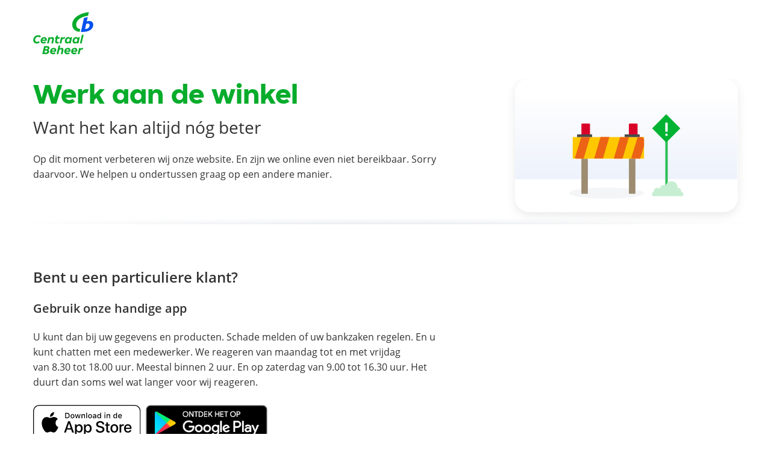

--- FILE ---
content_type: text/html
request_url: https://www.centraalbeheer.nl/hypotheek
body_size: 10700
content:
<html lang="nl">

<head>
  <meta charset="UTF-8">
  <meta name="viewport"
        content="width=device-width,initial-scale=1">
  <title>Centraal Beheer - Onderhoud</title>
  <link rel="shortcut icon"
        href="favicon.ico"
        type="image/x-icon">
  <script>var _stq = _stq || [];
    _stq.push(['setSiteId', 163]);
    _stq.push(['setStructurePrefix', 'www']);
    _stq.push(['loadTags']);
    var _stVersion = '9-centraalbeheer';
    (function (v) {
      var s = document.createElement('script'); s.async = true;
      s.type = 'text/javascript'; s.src = ('https:' == document.location.protocol ?
        'https://ssl' : 'http://www') + '.synovite-scripts.com/ca-' + v + '.js';
      document.getElementsByTagName('head')[0].appendChild(s);
    })(_stVersion);</script>
  <link href="assets/maintenance-page.css"
        rel="stylesheet">
</head>

<body class="maintenance">
  <header class="siteheader siteheader">
    <div class="container">
      <picture class="_logo__wrapper">
        <source media="(max-width: 720px)"
                srcset="assets/images/beeldmerk.svg">
        <source media="(min-width: 720px)"
                srcset="assets/images/logo.svg">
          <img src="assets/images/logo.svg"
               alt="Centraal Beheer"
               class="_logo" />
      </picture>
    </div>
  </header>
  <main>
    <article class="strip page-intro">
      <div class="container">
        <div class="row">
          <div class="col-lg-7">
            <div class="page-intro__content">
              <header>
                <h1 class="headline">Werk aan de winkel</h1>
                <h2 class="sub-headline">Want het kan altijd nóg beter</h2>
              </header>
              <div class="content-text">
                <p>Op dit moment verbeteren wij onze website. En zijn we online even niet bereikbaar. Sorry daarvoor. We helpen u ondertussen graag op een andere manier.</p>
              </div>
            </div>
          </div>
          <div class="col-lg-offset-1 col-lg-4">
            <div class="page-intro__image-wrapper">
              <div class="image-wrapper__overlay"><img src="assets/images/error.svg"
                     class="image"
                     role="presentation" /></div>
            </div>
          </div>
        </div>
      </div>
    </article>
    <article class="strip main-content">
      <div class="container">
        <div class="row">
          <div class="col-md-7">
            <div class="main-content__content">
			  <h3 class="title-medium">Bent u een particuliere klant?</h3>
			  <h4 class="title-small">Gebruik onze handige app</h4>
              <div class="content-text">
                <p>U kunt dan bij uw gegevens en producten. Schade melden of uw bankzaken regelen. En u kunt chatten met een medewerker. We reageren van maandag tot en met vrijdag van&nbsp;8.30 tot 18.00&nbsp;uur. Meestal binnen 2&nbsp;uur. En op zaterdag van&nbsp;9.00 tot 16.30&nbsp;uur. Het duurt dan soms wel wat langer voor wij reageren.</p>
				<p>
					<a rel="noopener noreferrer" href="https://apps.apple.com/nl/app/centraal-beheer/id930053447" target="_blank" title="Download onze app via de App Store"><img alt="Download onze app via de App Store" src="assets/images/apple-store-badge.svg" style="height: 60px;"></a>&nbsp;
					<a rel="noopener noreferrer" href="https://play.google.com/store/apps/details?id=nl.centraalbeheer.centraalbeheerapp" target="_blank" title="Download onze app via Google Play"><img alt="Download onze app via Google Play" src="assets/images/google-play-badge.png" style="height: 60px;"></a>
				</p>
              </div>			  
              <h4 class="title-small">Bel onze particuliere klantenservice</h4>
              <div class="content-text">
                <p>Het telefoonnummer is <a href="tel:+31555798000">(055)&nbsp;579&nbsp;8000</a>. Onze medewerkers helpen u graag op maandag tot en met vrijdag van&nbsp;8.00 tot 18.00&nbsp;uur. En op zaterdag van&nbsp;9.00 tot 16.30&nbsp;uur.</p>
              </div>
              <h4 class="title-small">Direct hulp nodig?</h4>
              <div class="content-text">
                <p>Bel <a href="tel:+31555797979">+31&nbsp;(0)55&nbsp;579&nbsp;7979</a>. Onze Alarmcentrale staat dag en nacht voor u klaar.</p>
              </div>
              <h3 class="title-medium">Bent u een zakelijke klant?</h3>
			  <h4 class="title-small">Bel onze zakelijke klantenservice</h4>
              <div class="content-text">
                <p>Het telefoonnummer is: <a href="tel:+31555798600">(055)&nbsp;579&nbsp;8600</a>. Onze medewerkers zijn bereikbaar van maandag tot en met vrijdag van&nbsp;8.00 tot 17.30&nbsp;uur. Zij helpen u graag.</p>
              </div>
            </div>
          </div>
          <div class="col-md-4"></div>
        </div>
      </div>
    </article>
  </main>
  <footer class="strip footer">
    <div class="container">
      <section class="row footer__section">
        <div class="col-md-6">
          <div class="footer__section__left">
            <ul class="list list--unstyled list--float"
                qa-id="home-iconlist"
                id="home-iconlist">
              <li class="list__item">
                <a class="item__link"
                   href="https://www.facebook.com/centraalbeheer"
                   title="Facebook Centraal Beheer"
                   aria-label="Facebook Centraal Beheer">
                  <span class="icon--brand-colors icon icon--m-facebook">
                    <svg xmlns="http://www.w3.org/2000/svg"
                         viewBox="0 0 30 30"
                         aria-hidden="true">
                      <path
                            d="M14.2,0C6.4,0,0,6.4,0,14.2s6.4,14.2,14.2,14.2s14.2-6.4,14.2-14.2S22.1,0,14.2,0z M18.8,8.5l-1.7,0 c-1.3,0-1.6,0.6-1.6,1.6v2.1h3.2l-0.4,3.2h-2.8v8.3h-3.3v-8.3H9.4v-3.2h2.8V9.8c0-2.8,1.7-4.3,4.2-4.3c1.2,0,2.2,0.1,2.5,0.1V8.5z" />
                    </svg>
                  </span>
                </a>
              </li>
              <li class="list__item">
                <a class="item__link"
                   href="https://twitter.com/centraal_beheer"
                   title="Twitter"
                   aria-label="Twitter">
                  <span class="icon--brand-colors icon icon--m-twitter">
                    <svg xmlns="http://www.w3.org/2000/svg"
                         viewBox="0 0 30 30"
                         aria-hidden="true">
                      <path d="M14.2,0C6.4,0,0,6.4,0,14.2s6.4,14.2,14.2,14.2s14.2-6.4,14.2-14.2S22.1,0,14.2,0z M21.4,11.7
                        c0,0.1,0,0.3,0,0.4c0,4.3-3.3,9.2-9.2,9.2c-1.8,0-3.5-0.5-5-1.5c0.3,0,0.5,0,0.8,0c1.5,0,2.9-0.5,4-1.4c-1.4,0-2.6-1-3-2.3
                        c0.2,0,0.4,0.1,0.6,0.1c0.3,0,0.6,0,0.9-0.1C9,15.9,7.8,14.6,7.8,13v0c0.4,0.2,0.9,0.4,1.5,0.4c-0.9-0.6-1.4-1.6-1.4-2.7
                        c0-0.6,0.2-1.2,0.4-1.6c1.6,2,4,3.3,6.7,3.4c-0.1-0.2-0.1-0.5-0.1-0.7c0-1.8,1.5-3.2,3.2-3.2c0.9,0,1.8,0.4,2.4,1
                        c0.7-0.1,1.4-0.4,2.1-0.8c-0.2,0.8-0.8,1.4-1.4,1.8c0.7-0.1,1.3-0.3,1.9-0.5C22.6,10.7,22,11.2,21.4,11.7z" />
                    </svg>
                  </span>
                </a>
              </li>
              <li class="list__item">
                <a class="item__link"
                   href="https://www.youtube.com/centraalbeheerachmea"
                   title="Youtube"
                   aria-label="Youtube">
                  <span class="icon--brand-colors icon icon--m-youtube">
                    <svg xmlns="http://www.w3.org/2000/svg"
                         viewBox="0 0 30 30"
                         aria-hidden="true">
                      <path d="M14.2,0C6.4,0,0,6.4,0,14.2s6.4,14.2,14.2,14.2c7.9,0,14.2-6.4,14.2-14.2S22.1,0,14.2,0z M22.9,14.9
                          c0,1.4-0.2,2.8-0.2,2.8s-0.2,1.2-0.7,1.7c-0.7,0.7-1.4,0.7-1.7,0.7c-2.4,0.2-6.1,0.2-6.1,0.2s-4.5,0-5.9-0.2
                          c-0.4-0.1-1.3-0.1-1.9-0.7c-0.5-0.5-0.7-1.7-0.7-1.7s-0.2-1.4-0.2-2.8v-1.3c0-1.4,0.2-2.8,0.2-2.8S5.9,9.6,6.4,9
                          c0.7-0.7,1.4-0.7,1.7-0.7c2.4-0.2,6.1-0.2,6.1-0.2h0c0,0,3.6,0,6.1,0.2c0.3,0,1.1,0,1.7,0.7c0.5,0.5,0.7,1.7,0.7,1.7
                          s0.2,1.4,0.2,2.8V14.9z" />
                      <polygon points="12.4,16.5 17.1,14.1 12.4,11.6 " />
                    </svg>
                  </span>
                </a>
              </li>
              <li class="list__item">
                <a class="item__link"
                   href="https://www.linkedin.com/company/centraalbeheer"
                   title="LinkedIn"
                   aria-label="LinkedIn">
                  <span class="icon--brand-colors icon icon--m-linkedin">
                    <svg xmlns="http://www.w3.org/2000/svg"
                         viewBox="0 0 30 30"
                         aria-hidden="true">
                      <path d="M14.3,0C6.4,0,0,6.4,0,14.3c0,7.9,6.4,14.3,14.3,14.3c7.9,0,14.3-6.4,14.3-14.3C28.6,6.4,22.2,0,14.3,0z
                      	 M10.8,20.5H8.1v-9.5h2.7V20.5z M9.6,9.5c-0.9,0-1.7-0.7-1.7-1.7c0-0.9,0.7-1.7,1.7-1.7c0.9,0,1.7,0.7,1.7,1.7
                      	C11.2,8.8,10.5,9.5,9.6,9.5z M21.7,20.5H19v-5c0-1.1-0.2-2.4-1.7-2.4c-1.5,0-1.9,1.2-1.9,2.4v5.1h-2.7v-9.5h2.7v1.8h0.2
                      	c0.4-1.4,1.3-1.9,2.7-1.9c2.9,0,3.4,1.5,3.4,4V20.5z" />
                    </svg>
                  </span>
                </a>
              </li>
            </ul>
          </div>
        </div>
        <div class="col-md-6">
          <div class="footer__section__right">
            <ul class="list list--unstyled list--float"
                qa-id="home-iconimagelist"
                id="home-iconimagelist">
              <li class="list__item">
                <a class="item__link"
                   href="https://www.wijzeringeldzaken.nl"
                   title="WijzerInGeldzaken">
                  <span class="icon-image icon-image--wijzer"></span>
                </a>
              </li>
              <li class="list__item">
                <a class="item__link"
                   href="https://www.thuiswinkel.org/leden/centraal-beheer/certificaat"
                   title="Thuiswinkel">
                  <span class="icon-image icon-image--thuiswinkel"></span>
                </a>
              </li>
              <li class="list__item">
                <a class="item__link"
                   href="https://www.nvb.nl/themas/bank-maatschappij/vertrouwensmonitor/"
                   title="VertrouwensmonitorBanken">
                  <span class="icon-image icon-image--monitor"></span>
                </a>
              </li>
            </ul>
          </div>
        </div>
      </section>
    </div>
  </footer>
</body>

</html>

--- FILE ---
content_type: text/css
request_url: https://www.centraalbeheer.nl/assets/maintenance-page.css
body_size: 46282
content:
@font-face {
    font-family: Plastic Sans;
    src: url(../assets/fonts/plasticsans-bold-v100.woff2) format("woff2"),url(../assets/fonts/plasticsans-bold-v100.woff) format("woff");
    font-weight: 700;
    font-style: normal;
    font-display: swap
}

@font-face {
    font-family: OpenSans;
    src: url(../assets/fonts/open-sans-v13-latin-regular.woff2) format("woff2"),url(../assets/fonts/open-sans-v13-latin-regular.woff) format("woff");
    font-weight: 400;
    font-style: normal;
    font-display: swap
}

@font-face {
    font-family: OpenSans;
    src: url(../assets/fonts/open-sans-v13-latin-600.woff2) format("woff2"),url(../assets/fonts/open-sans-v13-latin-600.woff) format("woff");
    font-weight: 600;
    font-style: normal;
    font-display: swap
}

@font-face {
    font-family: OpenSans;
    src: url(../assets/fonts/open-sans-v13-latin-700.woff2) format("woff2"),url(../assets/fonts/open-sans-v13-latin-700.woff) format("woff");
    font-weight: 700;
    font-style: normal;
    font-display: swap
}

body {
    font-size: 1rem;
    line-height: 1.5625rem;
    font-weight: 400;
    font-family: OpenSans,Arial,"sans-serif";
    color: #333;
    letter-spacing: 0;
    background-color: #fff;
    margin: 0
}

body.no-scroll {
    overflow: hidden;
    height: 100vh
}

h1,h2,h3,h4,h5,h6 {
    font-size: 1rem;
    font-weight: 600;
    line-height: 1.2;
    margin: 0 0 .3125rem
}

hr {
    margin-top: 1.25rem;
    margin-bottom: 1.25rem;
    border: 0;
    border-top: 2px solid #e5edfd
}

p {
    margin-top: 0;
    margin-bottom: 1.5625rem
}

abbr[title] {
    cursor: help
}

address {
    margin-bottom: 1rem;
    font-style: normal;
    line-height: inherit
}

dl,ol,ul {
    margin-top: 0;
    margin-bottom: 1.25rem;
    padding-left: 1.5rem
}

ol ol,ol ul,ul ol,ul ul {
    margin-bottom: 0
}

dt {
    font-weight: 400
}

dd {
    margin-bottom: .5rem;
    margin-left: 0
}

blockquote {
    margin: 0 0 1rem
}

a {
    color: #0050f0;
    text-decoration: underline
}

a:not([href]):not([tabindex]),a:not([href]):not([tabindex]):focus,a:not([href]):not([tabindex]):hover {
    color: inherit;
    text-decoration: none
}

pre {
    margin-top: 0;
    margin-bottom: 1rem;
    overflow: auto
}

figure {
    margin: 0 0 1rem
}

img {
    vertical-align: middle
}

[role=button] {
    cursor: pointer
}

input::-ms-clear {
    display: none
}

[role=button],a,area,button,input,label,select,summary,textarea {
    touch-action: manipulation
}

select:-moz-focusring {
    color: transparent;
    text-shadow: 0 0 0 #000
}

select:invalid {
    box-shadow: none
}

table {
    border-collapse: collapse
}

caption {
    caption-side: bottom
}

caption,th {
    text-align: left
}

label {
    display: inline-block;
    margin-bottom: .625rem
}

button,input,select,textarea {
    line-height: inherit
}

input[type=date],input[type=datetime-local],input[type=month],input[type=time] {
    -webkit-appearance: listbox
}

textarea {
    resize: vertical
}

fieldset {
    min-width: 0;
    padding: 0;
    margin: 0;
    border: 0
}

legend {
    display: block;
    width: 100%;
    padding: 0;
    margin-bottom: .5rem;
    font-size: 1.5rem;
    line-height: inherit
}

input[type=search],input[type=submit] {
    -webkit-appearance: none
}

output {
    display: inline-block
}

[hidden] {
    display: none!important
}

small {
    font-size: .75rem;
    line-height: 1.25rem;
    font-weight: 400;
    font-family: OpenSans,Arial,"sans-serif";
    color: #333;
    margin-bottom: 1.25rem
}

html {
    box-sizing: border-box
}

*,:after,:before {
    box-sizing: inherit
}

html {
    -ms-overflow-style: scrollbar;
    -webkit-tap-highlight-color: rgba(0,0,0,0)
}

.container {
    transition: width .3s ease,max-width .3s ease,margin-left .3s ease,margin-right .3s ease
}

@media(min-width: 320px) {
    .container {
        margin-right:15px;
        margin-left: 15px
    }
}

@media(min-width: 360px) {
    .container {
        margin-right:20px;
        margin-left: 20px
    }
}

@media(min-width: 720px) {
    .container {
        margin-right:20px;
        margin-left: 20px
    }
}

@media(min-width: 1024px) {
    .container {
        margin-right:auto;
        margin-left: auto
    }
}

@media(min-width: 1200px) {
    .container {
        margin-right:auto;
        margin-left: auto
    }
}

@media(min-width: 320px) {
    .container {
        padding-right:.3125rem;
        padding-left: .3125rem
    }
}

@media(min-width: 360px) {
    .container {
        padding-right:.469924812rem;
        padding-left: .469924812rem
    }
}

@media(min-width: 720px) {
    .container {
        padding-right:.625rem;
        padding-left: .625rem
    }
}

@media(min-width: 1024px) {
    .container {
        padding-right:.625rem;
        padding-left: .625rem
    }
}

@media(min-width: 1200px) {
    .container {
        padding-right:.9375rem;
        padding-left: .9375rem
    }
}

@media(min-width: 320px) {
    .container {
        max-width:100%
    }
}

@media(min-width: 360px) {
    .container {
        max-width:100%
    }
}

@media(min-width: 720px) {
    .container {
        max-width:100%
    }
}

@media(min-width: 1024px) {
    .container {
        max-width:960px
    }
}

@media(min-width: 1200px) {
    .container {
        max-width:1200px
    }
}

.container-fluid {
    width: 100%;
    transition: max-width .3s ease
}

@media(min-width: 320px) {
    .container-fluid {
        margin-right:15px;
        margin-left: 15px
    }
}

@media(min-width: 360px) {
    .container-fluid {
        margin-right:20px;
        margin-left: 20px
    }
}

@media(min-width: 720px) {
    .container-fluid {
        margin-right:20px;
        margin-left: 20px
    }
}

@media(min-width: 1024px) {
    .container-fluid {
        margin-right:auto;
        margin-left: auto
    }
}

@media(min-width: 1200px) {
    .container-fluid {
        margin-right:auto;
        margin-left: auto
    }
}

@media(min-width: 320px) {
    .container-fluid {
        padding-right:.3125rem;
        padding-left: .3125rem
    }
}

@media(min-width: 360px) {
    .container-fluid {
        padding-right:.469924812rem;
        padding-left: .469924812rem
    }
}

@media(min-width: 720px) {
    .container-fluid {
        padding-right:.625rem;
        padding-left: .625rem
    }
}

@media(min-width: 1024px) {
    .container-fluid {
        padding-right:.625rem;
        padding-left: .625rem
    }
}

@media(min-width: 1200px) {
    .container-fluid {
        padding-right:.9375rem;
        padding-left: .9375rem
    }
}

.row {
    display: flex;
    flex-wrap: wrap
}

@media(min-width: 320px) {
    .row {
        margin-right:-.3125rem;
        margin-left: -.3125rem
    }
}

@media(min-width: 360px) {
    .row {
        margin-right:-.469924812rem;
        margin-left: -.469924812rem
    }
}

@media(min-width: 720px) {
    .row {
        margin-right:-.625rem;
        margin-left: -.625rem
    }
}

@media(min-width: 1024px) {
    .row {
        margin-right:-.625rem;
        margin-left: -.625rem
    }
}

@media(min-width: 1200px) {
    .row {
        margin-right:-.9375rem;
        margin-left: -.9375rem
    }
}

.no-gutters {
    margin-right: 0;
    margin-left: 0
}

.no-gutters>.col,.no-gutters>[class*=col-] {
    padding-right: 0;
    padding-left: 0
}

.col,.col-1,.col-2,.col-3,.col-4,.col-5,.col-6,.col-7,.col-8,.col-9,.col-10,.col-11,.col-12,.col-auto,.col-lg,.col-lg-1,.col-lg-2,.col-lg-3,.col-lg-4,.col-lg-5,.col-lg-6,.col-lg-7,.col-lg-8,.col-lg-9,.col-lg-10,.col-lg-11,.col-lg-12,.col-lg-auto,.col-md,.col-md-1,.col-md-2,.col-md-3,.col-md-4,.col-md-5,.col-md-6,.col-md-7,.col-md-8,.col-md-9,.col-md-10,.col-md-11,.col-md-12,.col-md-auto,.col-sm,.col-sm-1,.col-sm-2,.col-sm-3,.col-sm-4,.col-sm-5,.col-sm-6,.col-sm-7,.col-sm-8,.col-sm-9,.col-sm-10,.col-sm-11,.col-sm-12,.col-sm-auto,.col-xl,.col-xl-1,.col-xl-2,.col-xl-3,.col-xl-4,.col-xl-5,.col-xl-6,.col-xl-7,.col-xl-8,.col-xl-9,.col-xl-10,.col-xl-11,.col-xl-12,.col-xl-auto,.col-xs,.col-xs-1,.col-xs-2,.col-xs-3,.col-xs-4,.col-xs-5,.col-xs-6,.col-xs-7,.col-xs-8,.col-xs-9,.col-xs-10,.col-xs-11,.col-xs-12,.col-xs-auto {
    position: relative;
    width: 100%;
    min-height: 1px
}

@media(min-width: 320px) {
    .col,.col-1,.col-2,.col-3,.col-4,.col-5,.col-6,.col-7,.col-8,.col-9,.col-10,.col-11,.col-12,.col-auto,.col-lg,.col-lg-1,.col-lg-2,.col-lg-3,.col-lg-4,.col-lg-5,.col-lg-6,.col-lg-7,.col-lg-8,.col-lg-9,.col-lg-10,.col-lg-11,.col-lg-12,.col-lg-auto,.col-md,.col-md-1,.col-md-2,.col-md-3,.col-md-4,.col-md-5,.col-md-6,.col-md-7,.col-md-8,.col-md-9,.col-md-10,.col-md-11,.col-md-12,.col-md-auto,.col-sm,.col-sm-1,.col-sm-2,.col-sm-3,.col-sm-4,.col-sm-5,.col-sm-6,.col-sm-7,.col-sm-8,.col-sm-9,.col-sm-10,.col-sm-11,.col-sm-12,.col-sm-auto,.col-xl,.col-xl-1,.col-xl-2,.col-xl-3,.col-xl-4,.col-xl-5,.col-xl-6,.col-xl-7,.col-xl-8,.col-xl-9,.col-xl-10,.col-xl-11,.col-xl-12,.col-xl-auto,.col-xs,.col-xs-1,.col-xs-2,.col-xs-3,.col-xs-4,.col-xs-5,.col-xs-6,.col-xs-7,.col-xs-8,.col-xs-9,.col-xs-10,.col-xs-11,.col-xs-12,.col-xs-auto {
        padding-right:.3125rem;
        padding-left: .3125rem
    }
}

@media(min-width: 360px) {
    .col,.col-1,.col-2,.col-3,.col-4,.col-5,.col-6,.col-7,.col-8,.col-9,.col-10,.col-11,.col-12,.col-auto,.col-lg,.col-lg-1,.col-lg-2,.col-lg-3,.col-lg-4,.col-lg-5,.col-lg-6,.col-lg-7,.col-lg-8,.col-lg-9,.col-lg-10,.col-lg-11,.col-lg-12,.col-lg-auto,.col-md,.col-md-1,.col-md-2,.col-md-3,.col-md-4,.col-md-5,.col-md-6,.col-md-7,.col-md-8,.col-md-9,.col-md-10,.col-md-11,.col-md-12,.col-md-auto,.col-sm,.col-sm-1,.col-sm-2,.col-sm-3,.col-sm-4,.col-sm-5,.col-sm-6,.col-sm-7,.col-sm-8,.col-sm-9,.col-sm-10,.col-sm-11,.col-sm-12,.col-sm-auto,.col-xl,.col-xl-1,.col-xl-2,.col-xl-3,.col-xl-4,.col-xl-5,.col-xl-6,.col-xl-7,.col-xl-8,.col-xl-9,.col-xl-10,.col-xl-11,.col-xl-12,.col-xl-auto,.col-xs,.col-xs-1,.col-xs-2,.col-xs-3,.col-xs-4,.col-xs-5,.col-xs-6,.col-xs-7,.col-xs-8,.col-xs-9,.col-xs-10,.col-xs-11,.col-xs-12,.col-xs-auto {
        padding-right:.469924812rem;
        padding-left: .469924812rem
    }
}

@media(min-width: 720px) {
    .col,.col-1,.col-2,.col-3,.col-4,.col-5,.col-6,.col-7,.col-8,.col-9,.col-10,.col-11,.col-12,.col-auto,.col-lg,.col-lg-1,.col-lg-2,.col-lg-3,.col-lg-4,.col-lg-5,.col-lg-6,.col-lg-7,.col-lg-8,.col-lg-9,.col-lg-10,.col-lg-11,.col-lg-12,.col-lg-auto,.col-md,.col-md-1,.col-md-2,.col-md-3,.col-md-4,.col-md-5,.col-md-6,.col-md-7,.col-md-8,.col-md-9,.col-md-10,.col-md-11,.col-md-12,.col-md-auto,.col-sm,.col-sm-1,.col-sm-2,.col-sm-3,.col-sm-4,.col-sm-5,.col-sm-6,.col-sm-7,.col-sm-8,.col-sm-9,.col-sm-10,.col-sm-11,.col-sm-12,.col-sm-auto,.col-xl,.col-xl-1,.col-xl-2,.col-xl-3,.col-xl-4,.col-xl-5,.col-xl-6,.col-xl-7,.col-xl-8,.col-xl-9,.col-xl-10,.col-xl-11,.col-xl-12,.col-xl-auto,.col-xs,.col-xs-1,.col-xs-2,.col-xs-3,.col-xs-4,.col-xs-5,.col-xs-6,.col-xs-7,.col-xs-8,.col-xs-9,.col-xs-10,.col-xs-11,.col-xs-12,.col-xs-auto {
        padding-right:.625rem;
        padding-left: .625rem
    }
}

@media(min-width: 1024px) {
    .col,.col-1,.col-2,.col-3,.col-4,.col-5,.col-6,.col-7,.col-8,.col-9,.col-10,.col-11,.col-12,.col-auto,.col-lg,.col-lg-1,.col-lg-2,.col-lg-3,.col-lg-4,.col-lg-5,.col-lg-6,.col-lg-7,.col-lg-8,.col-lg-9,.col-lg-10,.col-lg-11,.col-lg-12,.col-lg-auto,.col-md,.col-md-1,.col-md-2,.col-md-3,.col-md-4,.col-md-5,.col-md-6,.col-md-7,.col-md-8,.col-md-9,.col-md-10,.col-md-11,.col-md-12,.col-md-auto,.col-sm,.col-sm-1,.col-sm-2,.col-sm-3,.col-sm-4,.col-sm-5,.col-sm-6,.col-sm-7,.col-sm-8,.col-sm-9,.col-sm-10,.col-sm-11,.col-sm-12,.col-sm-auto,.col-xl,.col-xl-1,.col-xl-2,.col-xl-3,.col-xl-4,.col-xl-5,.col-xl-6,.col-xl-7,.col-xl-8,.col-xl-9,.col-xl-10,.col-xl-11,.col-xl-12,.col-xl-auto,.col-xs,.col-xs-1,.col-xs-2,.col-xs-3,.col-xs-4,.col-xs-5,.col-xs-6,.col-xs-7,.col-xs-8,.col-xs-9,.col-xs-10,.col-xs-11,.col-xs-12,.col-xs-auto {
        padding-right:.625rem;
        padding-left: .625rem
    }
}

@media(min-width: 1200px) {
    .col,.col-1,.col-2,.col-3,.col-4,.col-5,.col-6,.col-7,.col-8,.col-9,.col-10,.col-11,.col-12,.col-auto,.col-lg,.col-lg-1,.col-lg-2,.col-lg-3,.col-lg-4,.col-lg-5,.col-lg-6,.col-lg-7,.col-lg-8,.col-lg-9,.col-lg-10,.col-lg-11,.col-lg-12,.col-lg-auto,.col-md,.col-md-1,.col-md-2,.col-md-3,.col-md-4,.col-md-5,.col-md-6,.col-md-7,.col-md-8,.col-md-9,.col-md-10,.col-md-11,.col-md-12,.col-md-auto,.col-sm,.col-sm-1,.col-sm-2,.col-sm-3,.col-sm-4,.col-sm-5,.col-sm-6,.col-sm-7,.col-sm-8,.col-sm-9,.col-sm-10,.col-sm-11,.col-sm-12,.col-sm-auto,.col-xl,.col-xl-1,.col-xl-2,.col-xl-3,.col-xl-4,.col-xl-5,.col-xl-6,.col-xl-7,.col-xl-8,.col-xl-9,.col-xl-10,.col-xl-11,.col-xl-12,.col-xl-auto,.col-xs,.col-xs-1,.col-xs-2,.col-xs-3,.col-xs-4,.col-xs-5,.col-xs-6,.col-xs-7,.col-xs-8,.col-xs-9,.col-xs-10,.col-xs-11,.col-xs-12,.col-xs-auto {
        padding-right:.9375rem;
        padding-left: .9375rem
    }
}

.col {
    flex-basis: 0;
    flex-grow: 1;
    max-width: 100%
}

.col-auto {
    flex: 0 0 auto;
    width: auto;
    max-width: none
}

.col-1 {
    flex: 0 0 8.3333333333%;
    max-width: 8.3333333333%
}

.col-2 {
    flex: 0 0 16.6666666667%;
    max-width: 16.6666666667%
}

.col-3 {
    flex: 0 0 25%;
    max-width: 25%
}

.col-4 {
    flex: 0 0 33.3333333333%;
    max-width: 33.3333333333%
}

.col-5 {
    flex: 0 0 41.6666666667%;
    max-width: 41.6666666667%
}

.col-6 {
    flex: 0 0 50%;
    max-width: 50%
}

.col-7 {
    flex: 0 0 58.3333333333%;
    max-width: 58.3333333333%
}

.col-8 {
    flex: 0 0 66.6666666667%;
    max-width: 66.6666666667%
}

.col-9 {
    flex: 0 0 75%;
    max-width: 75%
}

.col-10 {
    flex: 0 0 83.3333333333%;
    max-width: 83.3333333333%
}

.col-11 {
    flex: 0 0 91.6666666667%;
    max-width: 91.6666666667%
}

.col-12 {
    flex: 0 0 100%;
    max-width: 100%
}

.order-1 {
    order: 1
}

.order-2 {
    order: 2
}

.order-3 {
    order: 3
}

.order-4 {
    order: 4
}

.order-5 {
    order: 5
}

.order-6 {
    order: 6
}

.order-7 {
    order: 7
}

.order-8 {
    order: 8
}

.order-9 {
    order: 9
}

.order-10 {
    order: 10
}

.order-11 {
    order: 11
}

.order-12 {
    order: 12
}

@media(min-width: 320px) {
    .col-xs {
        flex-basis:0;
        flex-grow: 1;
        max-width: 100%
    }

    .col-xs-auto {
        flex: 0 0 auto;
        width: auto;
        max-width: none
    }

    .col-xs-1 {
        flex: 0 0 8.3333333333%;
        max-width: 8.3333333333%
    }

    .col-xs-2 {
        flex: 0 0 16.6666666667%;
        max-width: 16.6666666667%
    }

    .col-xs-3 {
        flex: 0 0 25%;
        max-width: 25%
    }

    .col-xs-4 {
        flex: 0 0 33.3333333333%;
        max-width: 33.3333333333%
    }

    .col-xs-5 {
        flex: 0 0 41.6666666667%;
        max-width: 41.6666666667%
    }

    .col-xs-6 {
        flex: 0 0 50%;
        max-width: 50%
    }

    .col-xs-7 {
        flex: 0 0 58.3333333333%;
        max-width: 58.3333333333%
    }

    .col-xs-8 {
        flex: 0 0 66.6666666667%;
        max-width: 66.6666666667%
    }

    .col-xs-9 {
        flex: 0 0 75%;
        max-width: 75%
    }

    .col-xs-10 {
        flex: 0 0 83.3333333333%;
        max-width: 83.3333333333%
    }

    .col-xs-11 {
        flex: 0 0 91.6666666667%;
        max-width: 91.6666666667%
    }

    .col-xs-12 {
        flex: 0 0 100%;
        max-width: 100%
    }

    .order-xs-1 {
        order: 1
    }

    .order-xs-2 {
        order: 2
    }

    .order-xs-3 {
        order: 3
    }

    .order-xs-4 {
        order: 4
    }

    .order-xs-5 {
        order: 5
    }

    .order-xs-6 {
        order: 6
    }

    .order-xs-7 {
        order: 7
    }

    .order-xs-8 {
        order: 8
    }

    .order-xs-9 {
        order: 9
    }

    .order-xs-10 {
        order: 10
    }

    .order-xs-11 {
        order: 11
    }

    .order-xs-12 {
        order: 12
    }
}

@media(min-width: 360px) {
    .col-sm {
        flex-basis:0;
        flex-grow: 1;
        max-width: 100%
    }

    .col-sm-auto {
        flex: 0 0 auto;
        width: auto;
        max-width: none
    }

    .col-sm-1 {
        flex: 0 0 8.3333333333%;
        max-width: 8.3333333333%
    }

    .col-sm-2 {
        flex: 0 0 16.6666666667%;
        max-width: 16.6666666667%
    }

    .col-sm-3 {
        flex: 0 0 25%;
        max-width: 25%
    }

    .col-sm-4 {
        flex: 0 0 33.3333333333%;
        max-width: 33.3333333333%
    }

    .col-sm-5 {
        flex: 0 0 41.6666666667%;
        max-width: 41.6666666667%
    }

    .col-sm-6 {
        flex: 0 0 50%;
        max-width: 50%
    }

    .col-sm-7 {
        flex: 0 0 58.3333333333%;
        max-width: 58.3333333333%
    }

    .col-sm-8 {
        flex: 0 0 66.6666666667%;
        max-width: 66.6666666667%
    }

    .col-sm-9 {
        flex: 0 0 75%;
        max-width: 75%
    }

    .col-sm-10 {
        flex: 0 0 83.3333333333%;
        max-width: 83.3333333333%
    }

    .col-sm-11 {
        flex: 0 0 91.6666666667%;
        max-width: 91.6666666667%
    }

    .col-sm-12 {
        flex: 0 0 100%;
        max-width: 100%
    }

    .order-sm-1 {
        order: 1
    }

    .order-sm-2 {
        order: 2
    }

    .order-sm-3 {
        order: 3
    }

    .order-sm-4 {
        order: 4
    }

    .order-sm-5 {
        order: 5
    }

    .order-sm-6 {
        order: 6
    }

    .order-sm-7 {
        order: 7
    }

    .order-sm-8 {
        order: 8
    }

    .order-sm-9 {
        order: 9
    }

    .order-sm-10 {
        order: 10
    }

    .order-sm-11 {
        order: 11
    }

    .order-sm-12 {
        order: 12
    }
}

@media(min-width: 720px) {
    .col-md {
        flex-basis:0;
        flex-grow: 1;
        max-width: 100%
    }

    .col-md-auto {
        flex: 0 0 auto;
        width: auto;
        max-width: none
    }

    .col-md-1 {
        flex: 0 0 8.3333333333%;
        max-width: 8.3333333333%
    }

    .col-md-2 {
        flex: 0 0 16.6666666667%;
        max-width: 16.6666666667%
    }

    .col-md-3 {
        flex: 0 0 25%;
        max-width: 25%
    }

    .col-md-4 {
        flex: 0 0 33.3333333333%;
        max-width: 33.3333333333%
    }

    .col-md-5 {
        flex: 0 0 41.6666666667%;
        max-width: 41.6666666667%
    }

    .col-md-6 {
        flex: 0 0 50%;
        max-width: 50%
    }

    .col-md-7 {
        flex: 0 0 58.3333333333%;
        max-width: 58.3333333333%
    }

    .col-md-8 {
        flex: 0 0 66.6666666667%;
        max-width: 66.6666666667%
    }

    .col-md-9 {
        flex: 0 0 75%;
        max-width: 75%
    }

    .col-md-10 {
        flex: 0 0 83.3333333333%;
        max-width: 83.3333333333%
    }

    .col-md-11 {
        flex: 0 0 91.6666666667%;
        max-width: 91.6666666667%
    }

    .col-md-12 {
        flex: 0 0 100%;
        max-width: 100%
    }

    .col-md-offset-1 {
        margin-left: 8.3333333333%
    }

    .col-md-offset-2 {
        margin-left: 16.6666666667%
    }

    .col-md-offset-3 {
        margin-left: 25%
    }

    .col-md-offset-4 {
        margin-left: 33.3333333333%
    }

    .col-md-offset-5 {
        margin-left: 41.6666666667%
    }

    .col-md-offset-6 {
        margin-left: 50%
    }

    .col-md-offset-7 {
        margin-left: 58.3333333333%
    }

    .col-md-offset-8 {
        margin-left: 66.6666666667%
    }

    .col-md-offset-9 {
        margin-left: 75%
    }

    .col-md-offset-10 {
        margin-left: 83.3333333333%
    }

    .col-md-offset-11 {
        margin-left: 91.6666666667%
    }

    .col-md-offset-12 {
        margin-left: 100%
    }

    .order-md-1 {
        order: 1
    }

    .order-md-2 {
        order: 2
    }

    .order-md-3 {
        order: 3
    }

    .order-md-4 {
        order: 4
    }

    .order-md-5 {
        order: 5
    }

    .order-md-6 {
        order: 6
    }

    .order-md-7 {
        order: 7
    }

    .order-md-8 {
        order: 8
    }

    .order-md-9 {
        order: 9
    }

    .order-md-10 {
        order: 10
    }

    .order-md-11 {
        order: 11
    }

    .order-md-12 {
        order: 12
    }
}

@media(min-width: 1024px) {
    .col-lg {
        flex-basis:0;
        flex-grow: 1;
        max-width: 100%
    }

    .col-lg-auto {
        flex: 0 0 auto;
        width: auto;
        max-width: none
    }

    .col-lg-1 {
        flex: 0 0 8.3333333333%;
        max-width: 8.3333333333%
    }

    .col-lg-2 {
        flex: 0 0 16.6666666667%;
        max-width: 16.6666666667%
    }

    .col-lg-3 {
        flex: 0 0 25%;
        max-width: 25%
    }

    .col-lg-4 {
        flex: 0 0 33.3333333333%;
        max-width: 33.3333333333%
    }

    .col-lg-5 {
        flex: 0 0 41.6666666667%;
        max-width: 41.6666666667%
    }

    .col-lg-6 {
        flex: 0 0 50%;
        max-width: 50%
    }

    .col-lg-7 {
        flex: 0 0 58.3333333333%;
        max-width: 58.3333333333%
    }

    .col-lg-8 {
        flex: 0 0 66.6666666667%;
        max-width: 66.6666666667%
    }

    .col-lg-9 {
        flex: 0 0 75%;
        max-width: 75%
    }

    .col-lg-10 {
        flex: 0 0 83.3333333333%;
        max-width: 83.3333333333%
    }

    .col-lg-11 {
        flex: 0 0 91.6666666667%;
        max-width: 91.6666666667%
    }

    .col-lg-12 {
        flex: 0 0 100%;
        max-width: 100%
    }

    .col-lg-offset-1 {
        margin-left: 8.3333333333%
    }

    .col-lg-offset-2 {
        margin-left: 16.6666666667%
    }

    .col-lg-offset-3 {
        margin-left: 25%
    }

    .col-lg-offset-4 {
        margin-left: 33.3333333333%
    }

    .col-lg-offset-5 {
        margin-left: 41.6666666667%
    }

    .col-lg-offset-6 {
        margin-left: 50%
    }

    .col-lg-offset-7 {
        margin-left: 58.3333333333%
    }

    .col-lg-offset-8 {
        margin-left: 66.6666666667%
    }

    .col-lg-offset-9 {
        margin-left: 75%
    }

    .col-lg-offset-10 {
        margin-left: 83.3333333333%
    }

    .col-lg-offset-11 {
        margin-left: 91.6666666667%
    }

    .col-lg-offset-12 {
        margin-left: 100%
    }

    .order-lg-1 {
        order: 1
    }

    .order-lg-2 {
        order: 2
    }

    .order-lg-3 {
        order: 3
    }

    .order-lg-4 {
        order: 4
    }

    .order-lg-5 {
        order: 5
    }

    .order-lg-6 {
        order: 6
    }

    .order-lg-7 {
        order: 7
    }

    .order-lg-8 {
        order: 8
    }

    .order-lg-9 {
        order: 9
    }

    .order-lg-10 {
        order: 10
    }

    .order-lg-11 {
        order: 11
    }

    .order-lg-12 {
        order: 12
    }
}

@media(min-width: 1200px) {
    .col-xl {
        flex-basis:0;
        flex-grow: 1;
        max-width: 100%
    }

    .col-xl-auto {
        flex: 0 0 auto;
        width: auto;
        max-width: none
    }

    .col-xl-1 {
        flex: 0 0 8.3333333333%;
        max-width: 8.3333333333%
    }

    .col-xl-2 {
        flex: 0 0 16.6666666667%;
        max-width: 16.6666666667%
    }

    .col-xl-3 {
        flex: 0 0 25%;
        max-width: 25%
    }

    .col-xl-4 {
        flex: 0 0 33.3333333333%;
        max-width: 33.3333333333%
    }

    .col-xl-5 {
        flex: 0 0 41.6666666667%;
        max-width: 41.6666666667%
    }

    .col-xl-6 {
        flex: 0 0 50%;
        max-width: 50%
    }

    .col-xl-7 {
        flex: 0 0 58.3333333333%;
        max-width: 58.3333333333%
    }

    .col-xl-8 {
        flex: 0 0 66.6666666667%;
        max-width: 66.6666666667%
    }

    .col-xl-9 {
        flex: 0 0 75%;
        max-width: 75%
    }

    .col-xl-10 {
        flex: 0 0 83.3333333333%;
        max-width: 83.3333333333%
    }

    .col-xl-11 {
        flex: 0 0 91.6666666667%;
        max-width: 91.6666666667%
    }

    .col-xl-12 {
        flex: 0 0 100%;
        max-width: 100%
    }

    .col-xl-offset-1 {
        margin-left: 8.3333333333%
    }

    .col-xl-offset-2 {
        margin-left: 16.6666666667%
    }

    .col-xl-offset-3 {
        margin-left: 25%
    }

    .col-xl-offset-4 {
        margin-left: 33.3333333333%
    }

    .col-xl-offset-5 {
        margin-left: 41.6666666667%
    }

    .col-xl-offset-6 {
        margin-left: 50%
    }

    .col-xl-offset-7 {
        margin-left: 58.3333333333%
    }

    .col-xl-offset-8 {
        margin-left: 66.6666666667%
    }

    .col-xl-offset-9 {
        margin-left: 75%
    }

    .col-xl-offset-10 {
        margin-left: 83.3333333333%
    }

    .col-xl-offset-11 {
        margin-left: 91.6666666667%
    }

    .col-xl-offset-12 {
        margin-left: 100%
    }

    .order-xl-1 {
        order: 1
    }

    .order-xl-2 {
        order: 2
    }

    .order-xl-3 {
        order: 3
    }

    .order-xl-4 {
        order: 4
    }

    .order-xl-5 {
        order: 5
    }

    .order-xl-6 {
        order: 6
    }

    .order-xl-7 {
        order: 7
    }

    .order-xl-8 {
        order: 8
    }

    .order-xl-9 {
        order: 9
    }

    .order-xl-10 {
        order: 10
    }

    .order-xl-11 {
        order: 11
    }

    .order-xl-12 {
        order: 12
    }
}

.headline {
    font-size: 2.25rem;
    line-height: 2.8125rem;
    font-weight: 700;
    font-family: Plastic Sans,Arial,"sans-serif";
    color: #07ac2b;
    margin-bottom: .625rem
}

@media(min-width: 720px) {
    .headline {
        font-size:3rem;
        line-height: 3.75rem
    }
}

.headline--white {
    color: #fff
}

.headline--grey {
    color: #333
}

.sub-headline {
    font-size: 1.75rem;
    line-height: 2.625rem;
    font-weight: 400;
    font-family: OpenSans,Arial,"sans-serif";
    color: #333;
    margin-bottom: 1.25rem
}

.headline+.sub-headline {
    margin-top: -.625rem
}

.title-large {
    font-size: 1.5rem;
    line-height: 2.1875rem;
    font-weight: 700;
    font-family: Plastic Sans,Arial,"sans-serif";
    color: #333;
    margin-bottom: 1.25rem
}

@media(min-width: 720px) {
    .title-large {
        font-size:1.75rem
    }
}

.title-large--color-primary {
    color: #07ac2b
}

.title-large--color-secondary {
    color: #0050f0
}

.title-large--white {
    color: #fff
}

.title-medium {
    font-size: 1.25rem;
    line-height: 2.1875rem;
    font-weight: 600;
    font-family: OpenSans,Arial,"sans-serif";
    color: #333;
    margin-bottom: 1.25rem
}

@media(min-width: 720px) {
    .title-medium {
        font-size:1.5rem
    }
}

.title-medium--color-primary {
    color: #07ac2b
}

.title-medium--color-secondary {
    color: #0050f0
}

.title-medium--white {
    color: #fff
}

.title-medium--light-gray {
    color: #6f7685
}

.title-medium--fuchsia {
    color: #b52372
}

.title-medium--cappuccino {
    color: #9d8c70
}

.title-small {
    font-size: 1.125rem;
    line-height: 1.875rem;
    font-weight: 600;
    font-family: OpenSans,Arial,"sans-serif";
    color: #333;
    margin-bottom: 1.25rem
}

@media(min-width: 720px) {
    .title-small {
        font-size:1.25rem
    }
}

.title-small--color-primary {
    color: #07ac2b
}

.title-small--color-secondary {
    color: #0050f0
}

.title-small--white {
    color: #fff
}

.title-small--light-gray {
    color: #6f7685
}

.title-small--fuchsia {
    color: #b52372
}

.title-small--cappuccino {
    color: #9d8c70
}

.title-small--granaatappel {
    color: #d9032a
}

.title--margin-bottom {
    margin-bottom: 1.875rem
}

.image {
    border-radius: 4px
}

.full-width-image {
    max-width: 100%;
    width: 100%
}

.full-width-image .image {
    width: 100%;
    height: auto
}

.image--round {
    border-radius: 50%
}

.image--parrallelogram {
    border-radius: 24px 4px
}

.main {
    margin-bottom: 2.5rem
}

.text {
    font-size: 1rem;
    line-height: 1.5625rem;
    font-weight: 400;
    font-family: OpenSans,Arial,"sans-serif";
    color: #333;
    margin-bottom: 2.1875rem
}

.text--lightgrey {
    color: #6f7685
}

.text--white {
    color: #fff
}

.smalltext {
    font-size: .75rem;
    line-height: 1.25rem;
    font-weight: 400;
    font-family: OpenSans,Arial,"sans-serif";
    color: #333;
    margin-bottom: 1.25rem
}

.smalltext--lightgrey {
    color: #6f7685
}

.smalltext--white {
    color: #fff
}

.smalltext--granaatappel {
    color: #d9032a
}

.icon {
    display: inline-block;
    position: relative;
    fill: #0050f0
}

.icon[class*=" icon--s-"] {
    height: 20px;
    width: 20px
}

.icon[class*=" icon--m-"] {
    height: 30px;
    width: 30px
}

.icon[class*=" icon--l-"] {
    height: 40px;
    width: 40px
}

.icon[class*=" icon--xl-"] {
    height: 64px;
    width: 64px
}

.icon svg {
    height: 100%;
    width: 100%;
    display: block
}

.icon--push,.icon svg {
    position: relative
}

.icon--push:after {
    content: "";
    position: absolute;
    top: 3px;
    right: 3px;
    width: 8px;
    height: 8px;
    border-radius: 8px;
    background-color: #333
}

.icon--push.is-available:after {
    background-color: #07ac2b
}

.icon--push.is-unavailable:after {
    background-color: #ec6316
}

.icon--l-play,.icon--m-play,.icon--s-play,.icon--xl-play {
    fill: #ffc700
}

.icon--l-facebook,.icon--m-facebook,.icon--s-facebook,.icon--xl-facebook {
    fill: #3c5b97
}

.icon--l-twitter,.icon--m-twitter,.icon--s-twitter,.icon--xl-twitter {
    fill: #1dacee
}

.icon--l-youtube,.icon--m-youtube,.icon--s-youtube,.icon--xl-youtube {
    fill: #cd2515
}

.icon--l-linkedin,.icon--m-linkedin,.icon--s-linkedin,.icon--xl-linkedin {
    fill: #127cb4
}

.icon--l-check,.icon--l-magazine,.icon--m-check,.icon--m-magazine,.icon--s-check,.icon--s-magazine,.icon--xl-check,.icon--xl-magazine {
    fill: #07ac2b
}

.icon--l-quote,.icon--m-quote,.icon--s-quote,.icon--xl-quote {
    fill: #b52372
}

.icon--l-warning,.icon--m-warning,.icon--s-warning,.icon--xl-warning {
    fill: #d9032a
}

.icon--l-star-full,.icon--m-star-full,.icon--s-star-full,.icon--xl-star-full {
    fill: #ffc700
}

.icon--l-star-empty,.icon--m-star-empty,.icon--s-star-empty,.icon--xl-star-empty {
    fill: #e5edfd
}

.icon--grey {
    fill: #333
}

.icon-image {
    vertical-align: bottom;
    display: inline-block;
    width: 36px;
    height: 36px;
    background-image: url(../assets/images/cb-image-sprite.png)
}

.icon-image:hover {
    opacity: .6
}

.icon-image--wijzer {
    background-position: 0 0
}

.icon-image--kkv {
    background-position: -54px 0
}

.icon-image--thuiswinkel {
    background-position: -108px 0
}

.icon-image--monitor {
    width: 142px;
    background-position: -161px 0
}

.content-text ol,.content-text ul,.list {
    width: 100%;
    padding: 0;
    margin-bottom: 2.5rem
}

.content-text ol,.content-text ul {
    padding-left: 1.25rem
}

.content-text ol li,.content-text ul li,.list__item {
    padding: 0;
    list-style: none;
    position: relative
}

.content-text ol li:not(:last-child),.content-text ul li:not(:last-child),.list__item:not(:last-child) {
    margin-bottom: .625rem
}

.content-text ol li p,.content-text ul li p,.list__item p {
    display: inline-block;
    margin-bottom: 0
}

.list__item--spacing-bottom {
    margin-bottom: .625rem
}

.list__item__icon {
    width: 2rem;
    text-align: left
}

.item__link {
    display: inline-block
}

.item__link:hover {
    color: #07ac2b;
    text-decoration: underline
}

.item__link:hover:after {
    text-decoration: none
}

.list--unstyled {
    padding: 0;
    list-style: none;
    margin-bottom: 0
}

.list--unstyled .list__item {
    padding-left: 0
}

.list--unstyled .item__link {
    color: #333;
    text-decoration: none;
    cursor: pointer
}

.content-text ol,.list--numbered {
    counter-reset: list__item
}

.content-text ol>.list__item,.content-text ol>li,.list--numbered>.list__item,.list--numbered>li {
    padding-left: 1.25rem
}

.content-text ol>.list__item:before,.content-text ol>li:before,.list--numbered>.list__item:before,.list--numbered>li:before {
    font-size: 1.125rem;
    line-height: 1.875rem;
    font-weight: 600;
    font-family: OpenSans,Arial,"sans-serif";
    color: #0050f0;
    margin-bottom: 0;
    content: counter(list__item);
    counter-increment: list__item;
    position: absolute;
    left: 0;
    line-height: inherit
}

@media(min-width: 720px) {
    .content-text ol>.list__item:before,.content-text ol>li:before,.list--numbered>.list__item:before,.list--numbered>li:before {
        font-size:1.25rem
    }
}

.content-text ul>.list__item,.content-text ul>li,.list--bullet>.list__item,.list--bullet>li {
    padding-left: 1.25rem
}

.content-text ul>.list__item:before,.content-text ul>li:before,.list--bullet>.list__item:before,.list--bullet>li:before {
    content: "";
    position: absolute;
    top: .625rem;
    left: 2px;
    background: #0050f0;
    width: .3125rem;
    height: .3125rem;
    border-radius: 100%
}

.list--documents .list__item .item__link {
    padding-left: 1.875rem
}

.list--documents .list__item .item__link:link,.list--documents .list__item .item__link:visited {
    color: #333;
    text-decoration: none
}

.list--documents .list__item .item__link:hover {
    text-decoration: underline;
    color: #0050f0
}

.list--documents .list__item .icon {
    margin-left: -1.875rem;
    margin-right: .3125rem;
    top: .3125rem
}

.list--indent {
    padding-left: 35px
}

.list--float {
    padding: 0;
    list-style: none
}

.list--float,.list--float .list__item {
    display: inline-block
}

.list--float .list__item:not(:first-child) {
    padding-left: .3125rem
}

.list--float .list__item:not(:last-child) {
    padding-right: .3125rem
}

.list--justify {
    justify-content: space-between
}

.list--justify-center {
    justify-content: center
}

.list--checkmark .list__item {
    padding-left: 1.875rem
}

.list--checkmark .list__item .icon {
    margin-left: -1.875rem;
    margin-right: .3125rem;
    top: .3125rem;
    color: #07ac2b
}

.list--cross .list__item {
    padding-left: 1.875rem
}

.list--cross .list__item .icon {
    margin-left: -1.875rem;
    margin-right: .3125rem;
    top: .3125rem;
    fill: #6f7685
}

.list--checkbox .list__item {
    display: flex
}

.list--checkbox .item__custom-checkbox {
    width: 25px;
    min-width: 25px;
    height: 25px;
    border: 2px solid #6f7685;
    border-radius: 4px;
    margin-right: .625rem
}

.list--checkbox .item__custom-checkbox:after {
    content: "";
    position: absolute;
    height: 20px;
    width: 20px;
    background-image: svg-load("../assets/images/icons/check.svg",fill=#07ac2b);
    display: none;
    width: 21px;
    height: 21px
}

.list--small .list__item .item__link {
    font-size: .75rem
}

.list--validation {
    padding-left: 0;
    margin-bottom: 0
}

.list--validation .list__item {
    margin-bottom: 0;
    flex-basis: 100%
}

.list--validation .list__item .icon {
    margin-right: .3125rem;
    top: .3125rem;
    fill: #6f7685;
    display: none
}

.list--validation .list__item .icon.icon--s-cross {
    display: inline-block
}

.list--validation .is-valid {
    color: #07ac2b
}

.list--validation .is-valid .icon.icon--s-check {
    fill: #07ac2b;
    display: inline-block
}

.list--validation .is-valid .icon.icon--s-cross {
    display: none
}

.page-intro {
    margin-bottom: 2.5rem;
    margin-top: 2.5rem;
    padding-bottom: 0;
    overflow: hidden
}

.page-intro:after {
    background: linear-gradient(0deg,rgba(212,216,224,.8),hsla(0,0%,100%,.5));
    border-bottom: 1px solid #d4d8e0;
    bottom: 0;
    top: auto;
    content: "";
    height: .625rem;
    left: 50%;
    position: absolute;
    transform: translate3d(-50%,0,0);
    z-index: -2;
    width: 100%
}

@media(min-width: 1200px) {
    .page-intro:after {
        max-width:1330px
    }
}

.page-intro:before {
    background: radial-gradient(ellipse at center,hsla(0,0%,100%,.5) 10%,#fff 70%);
    bottom: 0;
    content: "";
    height: 5rem;
    left: 50%;
    position: absolute;
    transform: translate3d(-50%,50%,0);
    z-index: -1;
    width: 100%
}

.page-intro .container {
    position: relative
}

.page-intro .page-intro__sticker {
    width: 85px;
    height: auto;
    margin-left: .3125rem;
    float: right
}

.page-intro .spot {
    position: absolute;
    right: .625rem;
    bottom: .625rem;
    height: 78px;
    width: 86px
}

@media(min-width: 1024px) {
    .page-intro .spot {
        left:-30px;
        right: -2px;
        bottom: -30px;
        height: 128px;
        width: 140px
    }
}

@media(min-width: 1024px) {
    .page-intro .spot .spot__content {
        position:absolute;
        left: .625rem
    }
}

.page-intro .spot .spot__number {
    color: #07ac2b
}

.page-intro .spot .spot__explanation {
    display: none;
    font-size: .75rem;
    line-height: 1.25rem;
    font-weight: 400;
    font-family: OpenSans,Arial,"sans-serif";
    color: #333;
    margin-bottom: 1.25rem
}

@media(min-width: 1024px) {
    .page-intro .spot .spot__explanation {
        display:block
    }
}

.page-intro .price-spot {
    position: absolute;
    right: 0;
    bottom: .625rem
}

@media(min-width: 1024px) {
    .page-intro .price-spot {
        right:auto;
        left: 0;
        bottom: 0
    }
}

.page-intro .row {
    flex-flow: column-reverse
}

@media(min-width: 1024px) {
    .page-intro .row {
        flex-flow:row
    }
}

.page-intro__content {
    padding-bottom: 2.8125rem
}

.page-intro__content .list {
    margin-bottom: 1.25rem
}

.page-intro--detail {
    margin-top: 2.5rem
}

.page-intro--detail .container:after {
    content: "";
    width: 170px;
    height: 55px;
    position: absolute;
    bottom: 0;
    z-index: -1;
    right: 0;
    background: svg-load("../assets/images/dip-detail.svg")
}

@media(min-width: 1024px) {
    .page-intro--detail .container:after {
        width:375px;
        height: 120px
    }
}

.page-intro__col {
    width: auto;
    margin-left: -1.875rem;
    margin-right: -1.875rem
}

@media(min-width: 1024px) {
    .page-intro__col {
        margin:initial
    }
}

.page-intro__image-wrapper {
    height: 100%;
    margin-bottom: 1.25rem
}

.page-intro__image-wrapper .image-wrapper__overlay {
    position: relative;
    width: 100%
}

@media(min-width: 1024px) {
    .page-intro__image-wrapper .image-wrapper__overlay {
        border-radius:24px;
        box-shadow: 0 5px 15px rgba(51,51,51,.1);
        overflow: hidden;
        z-index: -1
    }
}

.page-intro__image-wrapper .image-wrapper__overlay img {
    width: 100%;
    height: 100%;
    border-radius: unset
}

.page-intro--mijn-cb .page-intro__user-welcome {
    display: none
}

@media(min-width: 1024px) {
    .page-intro--mijn-cb .page-intro__user-welcome {
        display:block;
        margin-bottom: 70px
    }
}

.page-intro--mijn-cb .page-intro__user-welcome-header .title-medium {
    margin-bottom: 0
}

.page-intro--mijn-cb .page-intro__user-welcome-header {
    margin-bottom: 1.25rem
}

.page-intro__award {
    position: absolute;
    height: 100px;
    min-width: 100px;
    max-width: 220px;
    display: flex;
    background: #fff;
    box-shadow: 0 5px 15px rgba(51,51,51,.1);
    left: auto;
    right: 0;
    bottom: .625rem;
    padding: 1.25rem;
    border-radius: 24px 0 0 24px
}

@media(min-width: 1024px) {
    .page-intro__award {
        left:0;
        right: auto;
        bottom: 0;
        padding: .9398496241rem;
        border-radius: 0 24px 0
    }
}

.page-intro__award:hover .page-intro__image {
    transform: translateY(-2px)
}

.page-intro__award .page-intro__link {
    text-decoration: none
}

.page-intro__award .page-intro__text {
    padding-left: .625rem;
    margin-bottom: 0;
    align-self: center
}

.page-intro__award img.page-intro__image {
    max-width: 70px;
    max-height: 70px;
    width: -webkit-fit-content;
    width: -moz-fit-content;
    width: fit-content;
    height: -webkit-fit-content;
    height: -moz-fit-content;
    height: fit-content;
    align-self: center;
    transition: .2s ease
}

._logo__wrapper {
    display: flex;
    margin: auto;
    height: 32px
}

._logo__wrapper ._logo {
    width: 50px;
    max-width: 50px
}

._logo__wrapper img {
    width: 100%;
    height: 100%
}

@media(min-width: 720px) {
    ._logo__wrapper {
        margin:auto 0;
        width: 100px;
        height: 70px
    }

    ._logo__wrapper ._logo {
        width: 100%;
        max-width: none
    }
}

.strip {
    display: block;
    position: relative;
    width: 100%
}

.strip+.strip {
    margin-top: 2.5rem;
    padding-top: 1.875rem
}

.sidebar>.sidebar__component {
    margin-bottom: 1.875rem
}

.sidebar>.sidebar__component:last-child {
    margin-bottom: 0
}

.sidebar>.sidebar__component:after {
    display: none
}

.strip.main-content+.main-content {
    margin-top: 0
}

.strip.main-content .paragraph-image:after {
    content: "";
    display: table;
    clear: both
}

.strip.main-content .paragraph-image__image {
    max-width: 100%;
    width: 100%;
    float: left;
    margin-bottom: 1.875rem
}

@media(min-width: 720px) {
    .strip.main-content .paragraph-image__image {
        max-width:45%;
        width: auto;
        margin-right: 1.875rem
    }
}

.strip.main-content .paragraph-image__image .image {
    max-width: 100%;
    border-radius: 4px;
    height: auto
}

@media(min-width: 720px) {
    .strip.main-content .paragraph-image__image--right {
        float:right;
        margin-left: 1.875rem;
        margin-right: 0
    }
}

.strip.main-content .full-width-image {
    margin-bottom: 1.25rem
}

.strip.main-content .full-width-image .image {
    border-radius: 4px
}

.strip.main-content .collapsable__header .title-medium {
    margin-right: 1.875rem
}

.footer {
    width: 100%;
    border-top: 1px solid #e5edfd
}

.footer .collapsable__header {
    padding: 0
}

.footer__section {
    border-bottom: 1px solid #e5edfd;
    padding: 1.25rem 0
}

.footer__section__left {
    text-align: center;
    margin-bottom: 1.25rem
}

@media(min-width: 720px) {
    .footer__section__left {
        text-align:left;
        margin-bottom: 0
    }
}

.footer__section__right {
    text-align: center
}

@media(min-width: 720px) {
    .footer__section__right {
        text-align:right
    }
}

.footer__section--navlist {
    padding: 0
}

@media(min-width: 720px) {
    .footer__section--navlist {
        padding:2.5rem 0
    }
}

.footer__section--contact {
    padding-top: 1.875rem;
    padding-bottom: 0
}

.footer__section--contact .contact-info:last-child {
    margin-bottom: 1.875rem
}

.footer__section--contact .contact-info__content {
    text-decoration: none
}

.footer__title {
    cursor: pointer;
    padding: .9398496241rem;
    font-size: 1.25rem;
    line-height: 2.1875rem;
    font-weight: 600;
    font-family: OpenSans,Arial,"sans-serif";
    color: #07ac2b;
    margin: 0 -.9398496241rem
}

@media(min-width: 720px) {
    .footer__title {
        font-size:1.5rem;
        cursor: default;
        padding: 0 0 1.25rem;
        margin: 0
    }
}

@media(max-width: 719px) {
    .footer [class*=col-]:not(:first-child) .footer__title {
        border-top:1px solid #e5edfd
    }
}

@media(min-width: 720px)and (max-width:1023px) {
    .footer [class*=col-]:nth-child(3) .footer__title,.footer [class*=col-]:nth-child(4) .footer__title {
        padding-top:1.875rem
    }
}

.footer__section--icons .list .list__item {
    margin-bottom: 0
}

.maintenance .siteheader {
    margin: 1.25rem 0
}

.maintenance .siteheader ._logo__wrapper {
    justify-content: center
}

@media(min-width: 1024px) {
    .maintenance .siteheader ._logo__wrapper {
        justify-content:flex-start
    }
}

.maintenance .page-intro__image-wrapper {
    padding-bottom: 1.25rem
}

.maintenance .icon-image:hover {
    opacity: .6
}

.maintenance .footer {
    margin-top: 2.5rem;
    padding-top: 1.875rem
}

.maintenance .footer__section {
    border-bottom: none
}


--- FILE ---
content_type: image/svg+xml
request_url: https://www.centraalbeheer.nl/assets/images/error.svg
body_size: 4241
content:
<svg width="470" height="265" viewBox="0 0 470 265" fill="none" xmlns="http://www.w3.org/2000/svg">
<rect width="470" height="265" fill="white"/>
<rect width="469" height="204" fill="url(#paint0_linear)"/>
<path opacity="0.826823" fill-rule="evenodd" clip-rule="evenodd" d="M322.118 229.667H316.991V121.936H322.118V229.667Z" fill="#00B332"/>
<path fill-rule="evenodd" clip-rule="evenodd" d="M318.913 67L289.252 96.9063L318.913 126.854L348.574 96.9474L318.913 67Z" fill="#00B332"/>
<path fill-rule="evenodd" clip-rule="evenodd" d="M319.554 112.958C318.138 112.958 316.991 111.81 316.991 110.393C316.991 108.977 318.138 107.828 319.554 107.828C320.97 107.828 322.118 108.977 322.118 110.393C322.118 111.81 320.97 112.958 319.554 112.958Z" fill="white"/>
<rect width="5.12705" height="19.2377" rx="0.425" transform="matrix(-1 0 0 1 322.118 84.7428)" fill="white"/>
<path fill-rule="evenodd" clip-rule="evenodd" d="M292.573 231.324H292.696C292.627 230.891 292.573 230.456 292.573 230.025C292.573 228.112 293.341 225.828 294.635 224.512C295.98 223.148 297.743 222.135 299.619 222.228C301.487 222.322 303.252 223.02 304.601 224.512C304.631 224.546 304.664 224.579 304.694 224.614C304.882 223.801 305.127 222.992 305.492 222.183C305.622 221.896 305.754 221.606 305.884 221.317C306.814 219.26 309.078 217.533 311.03 216.939C312.997 216.339 315.564 216.597 317.387 217.753C318.015 215.844 318.97 214.08 320.348 212.682C322.951 210.036 326.153 208.368 329.759 208.368H330.151C331.982 208.292 333.692 208.714 335.277 209.636C336.927 210.23 338.355 211.246 339.562 212.682C340.859 214.016 341.776 215.594 342.313 217.42C343.099 219.075 343.467 220.853 343.451 222.748C343.713 222.715 343.96 222.661 344.242 222.661C348.635 222.661 350.618 226.776 350.223 230.524C351.314 230.42 352.424 230.789 353.273 231.726C353.403 231.871 353.535 232.015 353.664 232.159C353.71 232.211 353.743 232.273 353.787 232.329C356.09 234.602 355.271 239.987 351.288 239.987H292.573C287.535 239.987 287.527 231.324 292.573 231.324" fill="#C7EED2"/>
<path opacity="0.267183" fill-rule="evenodd" clip-rule="evenodd" d="M193.069 245C236.737 245 272.138 239.82 272.138 233.429C272.138 227.039 236.737 221.858 193.069 221.858C149.4 221.858 114 227.039 114 233.429C114 239.82 149.4 245 193.069 245Z" fill="#D4D8E0"/>
<path fill-rule="evenodd" clip-rule="evenodd" d="M139.947 160.789H153.622V234.715H139.947V160.789Z" fill="#9D8C70"/>
<path fill-rule="evenodd" clip-rule="evenodd" d="M240.23 160.789H253.905V234.715H240.23V160.789Z" fill="#9D8C70"/>
<rect x="121.714" y="115.295" width="150.424" height="45.493" rx="0.85" fill="#FFC700"/>
<path fill-rule="evenodd" clip-rule="evenodd" d="M130.831 110.459C130.831 109.99 131.211 109.609 131.681 109.609H161.889C162.358 109.609 162.739 109.99 162.739 110.459V115.296H130.831V110.459Z" fill="#4A4A4A"/>
<path d="M139.947 88.5623C139.947 87.6234 140.708 86.8623 141.647 86.8623H156.48C157.419 86.8623 158.18 87.6234 158.18 88.5623V109.609H139.947V88.5623Z" fill="#D9032A"/>
<path fill-rule="evenodd" clip-rule="evenodd" d="M240.23 88.5623C240.23 87.6234 240.991 86.8623 241.93 86.8623H256.763C257.702 86.8623 258.463 87.6234 258.463 88.5623V109.609H240.23V88.5623Z" fill="#D9032A"/>
<path fill-rule="evenodd" clip-rule="evenodd" d="M231.113 110.459C231.113 109.99 231.494 109.609 231.963 109.609H262.171C262.641 109.609 263.021 109.99 263.021 110.459V115.296H231.113V110.459Z" fill="#4A4A4A"/>
<path d="M144.786 160.786C144.786 160.786 132.962 160.724 130.622 160.786C128.282 160.847 126.272 159.424 126.272 159.424L139.666 115.295H158.18L144.786 160.786Z" fill="#EC6316"/>
<path d="M185.514 160.493H167L180.394 115H198.908L185.514 160.493Z" fill="#EC6316"/>
<path d="M226.836 160.788H208.322L221.716 115.295H240.23L226.836 160.788Z" fill="#EC6316"/>
<path d="M263.944 160.754L244.788 160.788L258.646 115.295L267.301 115.295C267.301 115.295 269.719 115.295 271.169 117.568C271.894 118.703 272.138 120.978 272.138 120.978V133.874L263.944 160.754Z" fill="#EC6316"/>
<defs>
<linearGradient id="paint0_linear" x1="31.0154" y1="26.9814" x2="31.0154" y2="204" gradientUnits="userSpaceOnUse">
<stop stop-color="white"/>
<stop offset="1" stop-color="#EDF2FC"/>
</linearGradient>
</defs>
</svg>


--- FILE ---
content_type: image/svg+xml
request_url: https://www.centraalbeheer.nl/assets/images/apple-store-badge.svg
body_size: 11204
content:
<svg id="livetype" xmlns="http://www.w3.org/2000/svg" width="119.66407" height="40" viewBox="0 0 119.66407 40">
  <title>Download_on_the_App_Store_Badge_NL_RGB_wht_101217</title>
  <g>
    <g>
      <g>
        <path d="M111.80093,1H11.20084c-.3667,0-.729,0-1.09473.002-.30615.002-.60986.00781-.91895.01269a13.21476,13.21476,0,0,0-2.0039.17676,6.66509,6.66509,0,0,0-1.90088.627A6.43779,6.43779,0,0,0,3.66373,2.99707,6.25844,6.25844,0,0,0,2.48551,4.61816a6.60119,6.60119,0,0,0-.625,1.90332,12.993,12.993,0,0,0-.1792,2.002c-.00928.30664-.01025.61426-.01515.9209V32.5586c.00489.3105.00587.6113.01515.9219a12.99232,12.99232,0,0,0,.1792,2.0019,6.58756,6.58756,0,0,0,.625,1.9043A6.20778,6.20778,0,0,0,3.66373,39.001a6.27445,6.27445,0,0,0,1.61865,1.1787,6.70082,6.70082,0,0,0,1.90088.6308,13.45514,13.45514,0,0,0,2.0039.1768c.30909.0068.6128.0107.91895.0107.36572.002.728.002,1.09473.002H111.80093c.3594,0,.7246,0,1.084-.002.3047,0,.6172-.0039.9219-.0107a13.279,13.279,0,0,0,2-.1768,6.80432,6.80432,0,0,0,1.9082-.6308,6.27742,6.27742,0,0,0,1.6172-1.1787,6.39482,6.39482,0,0,0,1.1816-1.6143,6.60413,6.60413,0,0,0,.6191-1.9043,13.50643,13.50643,0,0,0,.1856-2.0019c.0039-.3106.0039-.6114.0039-.9219.0078-.3633.0078-.7246.0078-1.0938V10.53613c0-.36621,0-.72949-.0078-1.09179,0-.30664,0-.61426-.0039-.9209a13.5071,13.5071,0,0,0-.1856-2.002,6.6177,6.6177,0,0,0-.6191-1.90332,6.46619,6.46619,0,0,0-2.7988-2.7998,6.76754,6.76754,0,0,0-1.9082-.627,13.04394,13.04394,0,0,0-2-.17676c-.3047-.00488-.6172-.01074-.9219-.01269-.3594-.002-.7246-.002-1.084-.002Z" transform="translate(-1.66616 -1)"/>
        <path d="M10.111,40.125c-.30468,0-.60205-.0039-.90429-.0107a12.68714,12.68714,0,0,1-1.86914-.1631,5.88381,5.88381,0,0,1-1.65674-.5479,5.40573,5.40573,0,0,1-1.397-1.0166,5.32082,5.32082,0,0,1-1.02051-1.3965,5.72186,5.72186,0,0,1-.543-1.6572,12.41351,12.41351,0,0,1-.1665-1.875c-.00634-.2109-.01464-.9131-.01464-.9131V9.44434s.00879-.69141.01464-.89454a12.37039,12.37039,0,0,1,.16553-1.87207,5.7555,5.7555,0,0,1,.54346-1.6621A5.37349,5.37349,0,0,1,4.278,3.61768,5.56543,5.56543,0,0,1,5.68033,2.59521a5.82309,5.82309,0,0,1,1.65332-.54394,12.58589,12.58589,0,0,1,1.87549-.16406l.90234-.01221H112.88l.9131.01269a12.38492,12.38492,0,0,1,1.8584.1626,5.93833,5.93833,0,0,1,1.6709.54785,5.59374,5.59374,0,0,1,2.415,2.41993,5.76267,5.76267,0,0,1,.5352,1.64892,12.995,12.995,0,0,1,.1738,1.88721c.0029.2832.0029.5874.0029.89014.0079.375.0079.73193.0079,1.09179V31.4648c0,.3633,0,.7178-.0079,1.0752,0,.3252,0,.6231-.0039.9297a12.73126,12.73126,0,0,1-.1709,1.8535,5.739,5.739,0,0,1-.54,1.67,5.48029,5.48029,0,0,1-1.0156,1.3857,5.4129,5.4129,0,0,1-1.3994,1.0225,5.86168,5.86168,0,0,1-1.668.5498,12.54218,12.54218,0,0,1-1.8692.1631c-.2929.0068-.5996.0107-.8974.0107l-1.084.002Z" transform="translate(-1.66616 -1)" style="fill: #fff"/>
      </g>
      <g id="_Group_" data-name="&lt;Group&gt;">
        <g id="_Group_2" data-name="&lt;Group&gt;">
          <g id="_Group_3" data-name="&lt;Group&gt;">
            <path id="_Path_" data-name="&lt;Path&gt;" d="M26.66287,20.88935a5.14625,5.14625,0,0,1,2.45058-4.31771,5.26776,5.26776,0,0,0-4.15039-2.24376c-1.74624-.1833-3.43913,1.04492-4.329,1.04492-.90707,0-2.27713-1.02672-3.75247-.99637a5.52735,5.52735,0,0,0-4.65137,2.8367c-2.01111,3.482-.511,8.59939,1.41551,11.414.96388,1.37823,2.09037,2.91774,3.56438,2.86315,1.4424-.05983,1.98111-.91977,3.7222-.91977,1.72494,0,2.23035.91977,3.73427.88506,1.54777-.02512,2.52292-1.38435,3.453-2.77563a11.39931,11.39931,0,0,0,1.579-3.21589A4.97284,4.97284,0,0,1,26.66287,20.88935Z" transform="translate(-1.66616 -1)"/>
            <path id="_Path_2" data-name="&lt;Path&gt;" d="M23.82227,12.47681a5.06687,5.06687,0,0,0,1.159-3.62989,5.15524,5.15524,0,0,0-3.33555,1.72582,4.82131,4.82131,0,0,0-1.18934,3.4955A4.26259,4.26259,0,0,0,23.82227,12.47681Z" transform="translate(-1.66616 -1)"/>
          </g>
        </g>
        <g>
          <path d="M43.96794,28.13965h-4.7334l-1.13672,3.35645H36.09294l4.4834-12.418h2.083l4.4834,12.418H45.10368Zm-4.24316-1.54883h3.752l-1.84961-5.44727h-.05176Z" transform="translate(-1.66616 -1)"/>
          <path d="M56.82536,26.96973c0,2.81348-1.50586,4.62109-3.77832,4.62109a3.0693,3.0693,0,0,1-2.84863-1.584h-.043v4.48438H48.297V22.44238h1.79883v1.50586H50.13a3.21162,3.21162,0,0,1,2.88281-1.60059C55.31071,22.34766,56.82536,24.16406,56.82536,26.96973Zm-1.91016,0c0-1.833-.94727-3.03809-2.39258-3.03809-1.41992,0-2.375,1.23047-2.375,3.03809,0,1.82422.95508,3.0459,2.375,3.0459C53.96794,30.01563,54.9152,28.81934,54.9152,26.96973Z" transform="translate(-1.66616 -1)"/>
          <path d="M66.79069,26.96973c0,2.81348-1.50635,4.62109-3.77881,4.62109a3.0693,3.0693,0,0,1-2.84863-1.584h-.043v4.48438h-1.8584V22.44238h1.79883v1.50586h.03418a3.21162,3.21162,0,0,1,2.88281-1.60059C65.27555,22.34766,66.79069,24.16406,66.79069,26.96973Zm-1.91064,0c0-1.833-.94727-3.03809-2.39258-3.03809-1.41992,0-2.375,1.23047-2.375,3.03809,0,1.82422.95508,3.0459,2.375,3.0459C63.93278,30.01563,64.88,28.81934,64.88,26.96973Z" transform="translate(-1.66616 -1)"/>
          <path d="M73.37565,28.03613c.1377,1.23145,1.334,2.04,2.96875,2.04,1.56641,0,2.69336-.80859,2.69336-1.91895,0-.96387-.67969-1.541-2.28906-1.93652l-1.60937-.3877c-2.28027-.55078-3.33887-1.61719-3.33887-3.34766,0-2.14258,1.86719-3.61426,4.51758-3.61426,2.625,0,4.42383,1.47168,4.48438,3.61426h-1.876c-.1123-1.23926-1.13672-1.9873-2.63379-1.9873s-2.52148.75684-2.52148,1.8584c0,.87793.6543,1.39453,2.25488,1.79l1.36816.33594c2.54785.60254,3.60547,1.626,3.60547,3.44238,0,2.32324-1.84961,3.77832-4.793,3.77832-2.75391,0-4.61328-1.4209-4.7334-3.667Z" transform="translate(-1.66616 -1)"/>
          <path d="M85.01237,20.2998v2.14258H86.734v1.47168H85.01237v4.99121c0,.77539.34473,1.13672,1.10156,1.13672a5.80752,5.80752,0,0,0,.61133-.043v1.46289a5.10351,5.10351,0,0,1-1.03223.08594c-1.833,0-2.54785-.68848-2.54785-2.44434V23.91406H81.82878V22.44238h1.31641V20.2998Z" transform="translate(-1.66616 -1)"/>
          <path d="M87.73014,26.96973c0-2.84863,1.67773-4.63867,4.29395-4.63867,2.625,0,4.29492,1.79,4.29492,4.63867,0,2.85645-1.66113,4.63867-4.29492,4.63867C89.39128,31.6084,87.73014,29.82617,87.73014,26.96973Zm6.69531,0c0-1.9541-.89551-3.10742-2.40137-3.10742s-2.40137,1.16211-2.40137,3.10742c0,1.96191.89551,3.10645,2.40137,3.10645S94.42546,28.93164,94.42546,26.96973Z" transform="translate(-1.66616 -1)"/>
          <path d="M97.85124,22.44238H99.6237v1.541h.043a2.1594,2.1594,0,0,1,2.17773-1.63574,2.86616,2.86616,0,0,1,.63672.06934v1.73828a2.59794,2.59794,0,0,0-.835-.1123,1.87264,1.87264,0,0,0-1.93652,2.083v5.37012h-1.8584Z" transform="translate(-1.66616 -1)"/>
          <path d="M111.04948,28.83691c-.25,1.64355-1.85059,2.77148-3.89844,2.77148-2.63379,0-4.26855-1.76465-4.26855-4.5957,0-2.83984,1.64355-4.68164,4.19043-4.68164,2.50488,0,4.08008,1.7207,4.08008,4.46582v.63672h-6.39453v.1123a2.358,2.358,0,0,0,2.43555,2.56445,2.04834,2.04834,0,0,0,2.09082-1.27344Zm-6.28223-2.70215h4.52637a2.1773,2.1773,0,0,0-2.2207-2.29785A2.292,2.292,0,0,0,104.76725,26.13477Z" transform="translate(-1.66616 -1)"/>
        </g>
      </g>
    </g>
    <g id="_Group_4" data-name="&lt;Group&gt;">
      <g>
        <path d="M39.49235,9.731A2.63964,2.63964,0,0,1,42.3,12.6958c0,1.90625-1.03027,3.002-2.80762,3.002H37.33708V9.731Zm-1.22852,5.123h1.125a1.87588,1.87588,0,0,0,1.96777-2.146,1.881,1.881,0,0,0-1.96777-2.13379h-1.125Z" transform="translate(-1.66616 -1)"/>
        <path d="M43.34684,13.44434a2.13323,2.13323,0,1,1,4.24707,0,2.13358,2.13358,0,1,1-4.24707,0Zm3.333,0c0-.97607-.43848-1.54687-1.208-1.54687-.77246,0-1.207.5708-1.207,1.54688,0,.98389.43457,1.55029,1.207,1.55029C46.24137,14.99463,46.67985,14.42432,46.67985,13.44434Z" transform="translate(-1.66616 -1)"/>
        <path d="M53.23942,15.69775h-.92187l-.93066-3.31641h-.07031l-.92676,3.31641h-.91309l-1.24121-4.50293h.90137l.80664,3.436h.06641l.92578-3.436h.85254l.92578,3.436h.07031l.80273-3.436h.88867Z" transform="translate(-1.66616 -1)"/>
        <path d="M55.51969,11.19482h.85547v.71533h.06641a1.348,1.348,0,0,1,1.34375-.80225,1.46456,1.46456,0,0,1,1.55859,1.6748v2.915h-.88867V13.00586c0-.72363-.31445-1.0835-.97168-1.0835a1.03294,1.03294,0,0,0-1.0752,1.14111v2.63428h-.88867Z" transform="translate(-1.66616 -1)"/>
        <path d="M60.75993,9.437h.88867v6.26074h-.88867Z" transform="translate(-1.66616 -1)"/>
        <path d="M62.884,13.44434a2.13346,2.13346,0,1,1,4.24756,0,2.1338,2.1338,0,1,1-4.24756,0Zm3.333,0c0-.97607-.43848-1.54687-1.208-1.54687-.77246,0-1.207.5708-1.207,1.54688,0,.98389.43457,1.55029,1.207,1.55029C65.77848,14.99463,66.217,14.42432,66.217,13.44434Z" transform="translate(-1.66616 -1)"/>
        <path d="M68.06706,14.42432c0-.81055.60352-1.27783,1.6748-1.34424l1.21973-.07031v-.38867c0-.47559-.31445-.74414-.92187-.74414-.49609,0-.83984.18213-.93848.50049h-.86035c.09082-.77344.81836-1.26953,1.83984-1.26953,1.12891,0,1.76563.562,1.76563,1.51318v3.07666h-.85547v-.63281h-.07031a1.515,1.515,0,0,1-1.35254.707A1.36026,1.36026,0,0,1,68.06706,14.42432Zm2.89453-.38477v-.37646L69.862,13.7334c-.62012.0415-.90137.25244-.90137.64941,0,.40527.35156.64111.835.64111A1.0615,1.0615,0,0,0,70.96159,14.03955Z" transform="translate(-1.66616 -1)"/>
        <path d="M73.01432,13.44434c0-1.42285.73145-2.32422,1.86914-2.32422a1.484,1.484,0,0,1,1.38086.79h.06641V9.437h.88867v6.26074h-.85156v-.71143h-.07031a1.56284,1.56284,0,0,1-1.41406.78564C73.738,15.772,73.01432,14.87061,73.01432,13.44434Zm.918,0c0,.95508.4502,1.52979,1.20313,1.52979.749,0,1.21191-.583,1.21191-1.52588,0-.93848-.46777-1.52979-1.21191-1.52979C74.38737,11.91846,73.93229,12.49707,73.93229,13.44434Z" transform="translate(-1.66616 -1)"/>
        <path d="M81.00358,9.86328a.57572.57572,0,1,1,.5752.5415A.54735.54735,0,0,1,81.00358,9.86328Zm.13184,1.33154h.88574v4.50293h-.88574Z" transform="translate(-1.66616 -1)"/>
        <path d="M83.45475,11.19482h.85547v.71533h.06641a1.348,1.348,0,0,1,1.34375-.80225,1.46456,1.46456,0,0,1,1.55859,1.6748v2.915H86.3903V13.00586c0-.72363-.31445-1.0835-.97168-1.0835a1.03294,1.03294,0,0,0-1.0752,1.14111v2.63428h-.88867Z" transform="translate(-1.66616 -1)"/>
        <path d="M90.8737,13.44434c0-1.42285.73145-2.32422,1.86914-2.32422a1.484,1.484,0,0,1,1.38086.79h.06641V9.437h.88867v6.26074h-.85156v-.71143H94.1569a1.56284,1.56284,0,0,1-1.41406.78564C91.59733,15.772,90.8737,14.87061,90.8737,13.44434Zm.918,0c0,.95508.4502,1.52979,1.20313,1.52979.749,0,1.21191-.583,1.21191-1.52588,0-.93848-.46777-1.52979-1.21191-1.52979C92.24674,11.91846,91.79167,12.49707,91.79167,13.44434Z" transform="translate(-1.66616 -1)"/>
        <path d="M100.3444,14.48193a1.828,1.828,0,0,1-1.95117,1.30273,2.04531,2.04531,0,0,1-2.08008-2.32422,2.07685,2.07685,0,0,1,2.07617-2.35254c1.25293,0,2.00879.856,2.00879,2.27V13.688H97.21842v.0498a1.1902,1.1902,0,0,0,1.19922,1.29,1.07934,1.07934,0,0,0,1.07129-.5459Zm-3.126-1.45117h2.27441a1.08647,1.08647,0,0,0-1.1084-1.1665A1.15162,1.15162,0,0,0,97.21842,13.03076Z" transform="translate(-1.66616 -1)"/>
      </g>
    </g>
  </g>
</svg>


--- FILE ---
content_type: image/svg+xml
request_url: https://www.centraalbeheer.nl/assets/images/logo.svg
body_size: 3536
content:
<svg id="Basis" xmlns="http://www.w3.org/2000/svg" viewBox="0 0 392.8 276.2"><style>.st0{fill:#07ac2b;} .st1{fill:#0050f0;}</style><path class="st0" d="M254.7 164.9h-10.6l-1.5 6.3h-.1c-1.5-3.9-4.6-7.3-12.2-7.3-15.8 0-23.4 14.6-23.4 25.1 0 7.9 4.2 16.9 15.3 16.9 5.8 0 10.5-2.4 13.7-6.5h.1l-1.3 5.5h10.6l9.4-40zM277 196c-5.4 0-8-3.7-8-8.7 0-7 5.4-13.5 12.5-13.5 5.4 0 8 3.7 8 8.7 0 6.9-5.5 13.5-12.5 13.5m28.1-31.1h-10.6l-1.5 6.3h-.1c-1.5-3.9-4.6-7.3-12.2-7.3-15.8 0-23.4 14.6-23.4 25.1 0 7.9 4.2 16.9 15.3 16.9 5.8 0 10.5-2.4 13.7-6.5h.1l-1.3 5.5h10.6l9.4-40zM226.6 196c-5.4 0-8-3.7-8-8.7 0-7 5.4-13.5 12.5-13.5 5.4 0 8 3.7 8 8.7 0 6.9-5.5 13.5-12.5 13.5m79 8.9H317l13.1-56h-11.4l-13.1 56zm-215 0H102l4.9-21.2c1.1-5.1 4.9-9.7 10.8-9.7 4.6 0 6.2 2.8 6.2 6 0 1.5-.3 3-.6 4.1l-4.9 20.8h11.4l5-21.5c.6-2.4.8-4.7.8-6.7 0-7.5-3.6-12.9-12.6-12.9-5.8 0-9.8 2.3-13.5 6.3h-.1l1.2-5.4H100l-9.4 40.2zm65.8 1c5.5 0 9.9-1.9 11.8-4l-3.4-8c-1.5 1.2-3.4 2.1-5.6 2.1-2.7 0-4.6-1.4-4.6-4.3 0-.8.2-1.6.4-2.7l3.5-14.8H172l2.2-9.4h-13.5l2.4-10.9h-11.3l-2.5 10.9h-4.7l-2.2 9.4h4.7l-3.2 13.9c-.4 1.7-.7 3.7-.7 5.7-.1 7.4 4.7 12.1 13.2 12.1m16.1-1h11.4l4.8-20.5c1.4-5.8 5.9-9.4 11.5-9.4 1.5 0 2.8.2 4.1.9l5.1-11.2c-1.5-.5-3.4-.8-5.1-.8-5.3 0-10.5 3.2-13.3 7.7h-.1l1.5-6.7h-10.6l-9.3 40zM70.7 173c4.3 0 7.1 2.3 7.1 8h-18c2.1-5.7 6.6-8 10.9-8m-3.9 32.9c7.5 0 13.5-2.6 17.4-6.3l-6.4-6.9c-2.2 2.1-5.8 3.5-9.6 3.5-4.8 0-9.3-2.3-9.6-7.5H87c1.1-2.7 1.5-5.8 1.5-8.6 0-8.5-4.6-16.2-16.8-16.2-15.6 0-23.8 12.9-23.8 24.2 0 8.9 5.1 17.8 18.9 17.8m-44 0c7.9 0 14.4-2.7 19.6-6.8l-6-8.3c-3.4 2.6-7.7 4.4-12.2 4.4-7.5 0-12.1-5-12.1-12.7 0-10.8 9.1-20.5 19.1-20.5 4.6 0 8.4 2.1 10.7 4.9l8.8-7.2c-3.5-4.8-8.4-8.4-18-8.4-20.8 0-32.7 17.4-32.7 32.1 0 10.7 6.3 22.5 22.8 22.5M58.9 275.3h24.3c11.8 0 21-7.9 21-17.4 0-4.3-2.4-8.3-5.8-9.7 4.8-2.8 8-8.2 8-13.3 0-6.7-4.6-12.3-14.8-12.3H71.2l-12.3 52.7zm212-32c4.3 0 7.1 2.3 7.1 8h-18c2.2-5.7 6.6-8 10.9-8m-3.9 32.9c7.5 0 13.5-2.6 17.4-6.3L278 263c-2.2 2.1-5.8 3.5-9.6 3.5-4.8 0-9.3-2.3-9.6-7.5h28.5c1.1-2.7 1.5-5.8 1.5-8.6 0-8.5-4.6-16.2-16.8-16.2-15.6 0-23.8 12.9-23.8 24.2-.1 8.9 5 17.8 18.8 17.8m-41.1-32.9c4.3 0 7.1 2.3 7.1 8h-18c2.1-5.7 6.6-8 10.9-8m-3.9 32.9c7.5 0 13.5-2.6 17.4-6.3L233 263c-2.2 2.1-5.8 3.5-9.7 3.5-4.8 0-9.3-2.3-9.6-7.5h28.5c1.1-2.7 1.5-5.8 1.5-8.6 0-8.5-4.6-16.2-16.8-16.2-15.6 0-23.8 12.9-23.8 24.2 0 8.9 5.1 17.8 18.9 17.8m-89.1-32.9c4.3 0 7.1 2.3 7.1 8h-18c2.1-5.7 6.6-8 10.9-8m-3.9 32.9c7.5 0 13.5-2.6 17.4-6.3L140 263c-2.2 2.1-5.8 3.5-9.6 3.5-4.8 0-9.3-2.3-9.7-7.5h28.5c1.1-2.7 1.5-5.8 1.5-8.6 0-8.5-4.6-16.2-16.8-16.2-15.7 0-23.8 12.9-23.8 24.2 0 8.9 5.1 17.8 18.9 17.8m48.3-56.9h-11.4l-13.1 56h11.4l4.9-21.2c1.1-5.1 4.9-9.7 10.8-9.7 4.6 0 6.2 2.8 6.2 6 0 1.5-.3 3-.6 4.1l-4.9 20.8H192l5-21.5c.6-2.4.8-4.7.8-6.7 0-7.5-3.7-12.9-12.7-12.9-5.5 0-9.3 2.2-12.8 6.2h-.1l5.1-21.1zm113.6 56h11.4l4.8-20.5c1.4-5.8 5.9-9.4 11.5-9.4 1.5 0 2.8.2 4.1.9l5.1-11.2c-1.5-.5-3.4-.8-5.1-.8-5.4 0-10.5 3.2-13.4 7.7l1.5-6.7h-10.6l-9.3 40zM73.3 265.2l2.8-12.3h9.3c4 0 6.5 1.5 6.5 5 0 4.5-4.4 7.3-9.2 7.3h-9.4zm5-21.2l2.7-11.4h8.7c3 0 4.9 1.7 4.9 4.6 0 4.1-4.1 6.8-7.4 6.8h-8.9z"/><g><path class="st0" d="M255.4 81.8c0-42.3 43.3-72.4 108.7-81.8-1.9 8.3-3.5 16.1-5.4 24.4-46.4 6.5-77.4 28.1-77.4 57.8 0 20 13.9 28.3 26.6 28.8l-4.2 18.5c-22.8-1-48.3-15.4-48.3-47.7"/><path class="st1" d="M357.6 75.2c7.5 0 11.5 4 11.5 12.1 0 13.6-11.7 23.1-29.8 24.2l7.5-34c3.3-1.5 7.6-2.3 10.8-2.3m35.2 9c.1-15.2-8.3-25.8-25.4-25.8-6.6 0-12.7 1.6-17.1 3.6l6.4-28.7c-6.7.8-19.2 3.6-24.5 5.7L312 129.8h13.2c42 0 67.3-19.6 67.6-45.6"/></g></svg>
